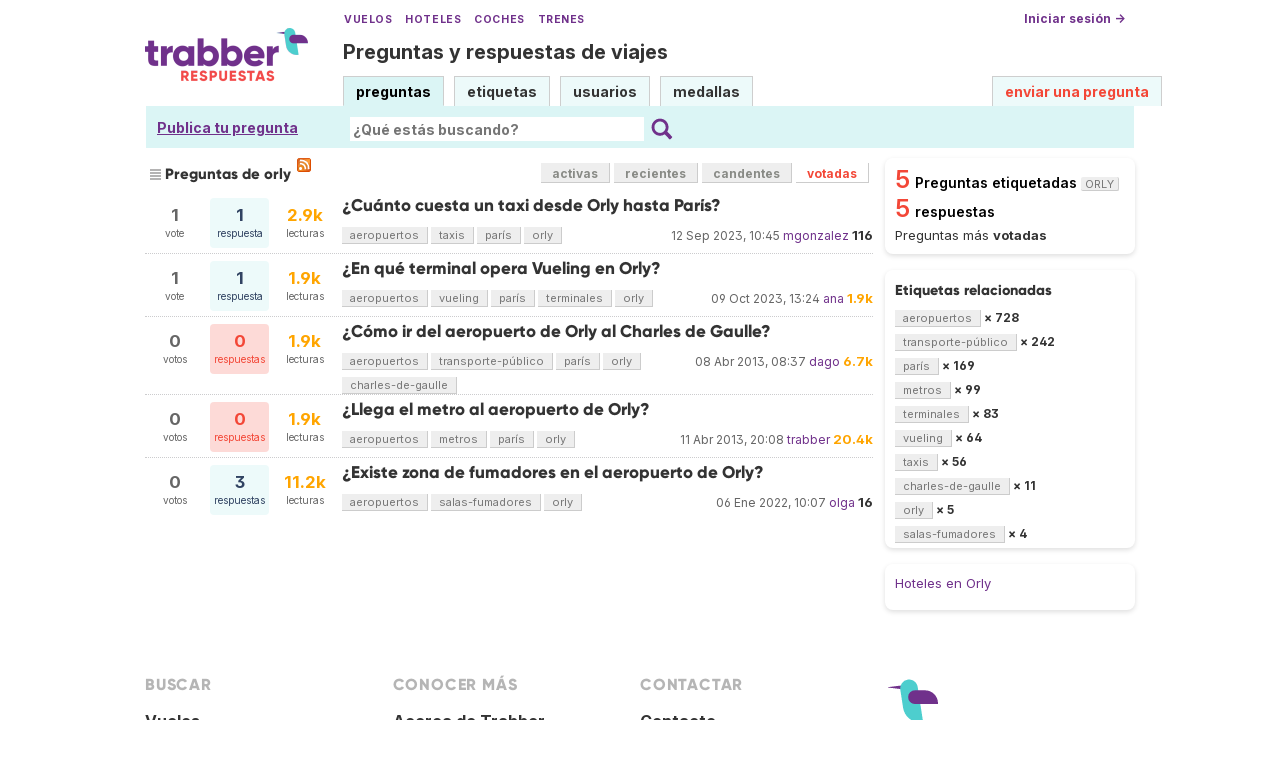

--- FILE ---
content_type: text/html; charset=UTF-8
request_url: https://respuestas.trabber.com/etiquetas/orly/?sort=mostvoted
body_size: 5472
content:
<!DOCTYPE html>
<html>
<!-- base_content.html -->

    <head>
        <title>Preguntas de orly - Trabber Respuestas</title>
        <meta name="description" content="Questions and answers about  on Trabber Respuestas - preguntas y respuestas de viajes"/>
        <meta name="keywords" content="Trabber viajes preguntas respuestas foro comunidad viajeros"/>
        <meta property="og:image" content="https://respuestas.trabber.com/m/default/media/images/logo-respuestas-square.png"/>
        
    


    
    <link rel="alternate" type="application/rss+xml" title="RSS" href="/etiquetas/orly/?type=rss"/>
    

        <meta http-equiv="Content-Type" content="text/html; charset=UTF-8"/>
        <meta name="viewport" content="width=device-width, initial-scale=1">


        <link rel="apple-touch-icon" sizes="180x180" href="/m/default/media/favicon/xapple-touch-icon.png.pagespeed.ic.Aw5pK5XpVT.webp">
        <link rel="icon" type="image/png" sizes="32x32" href="/m/default/media/favicon/xfavicon-32x32.png.pagespeed.ic.N-5kJIHZAb.webp">
        <link rel="icon" type="image/png" sizes="16x16" href="/m/default/media/favicon/xfavicon-16x16.png.pagespeed.ic.ASrbYm4SVf.webp">
        <link rel="manifest" href="/m/default/media/favicon/site.webmanifest">
        <link rel="mask-icon" href="/m/default/media/favicon/safari-pinned-tab.svg" color="#70318b">
        <link rel="shortcut icon" href="/m/default/media/favicon/favicon.ico">
        <meta name="msapplication-TileColor" content="#70318b">
        <meta name="msapplication-config" content="/m/default/media/favicon/browserconfig.xml">
        <meta name="theme-color" content="#70318b">

        <link rel="stylesheet" href="https://ajax.googleapis.com/ajax/libs/jqueryui/1.8.24/themes/smoothness/jquery-ui.css">



        <link rel="stylesheet" href="https://www.trabber.es/css/style.min.css"/>
        <link href="/m/default/media/style/A.style.css.pagespeed.cf.gXH05uHiAC.css" rel="stylesheet" type="text/css"/>
        
        
        <!--[if IE 6]>
        <style type="text/css">
        img, div, a { behavior: url(/m/default/media/iepngfix/iepngfix.htc) }
        </style>
        <![endif]-->
        

        <script src="https://ajax.googleapis.com/ajax/libs/jquery/1.4.4/jquery.min.js"></script>
        <script src="https://ajax.googleapis.com/ajax/libs/jqueryui/1.8.24/jquery-ui.min.js"></script>
        <script type="text/javascript">//<![CDATA[
var i18nLang='es';var appUrl='https://respuestas.trabber.com'
var scriptUrl='/'
var osqaSkin='default';var messages={username:'',confirm:"¿Estás seguro?",yes:"Sí",no:"No",message:"Mensaje:",cancel:"Cancelar",close:"Cerrar",ok:"Ok",matching_tags_url:"/matching_tags/",word:"palabra",words:"palabras",character:"carácter",characters:"carácteres"}
//]]></script>
        <script type="text/javascript" src="/m/default/media/js/osqa.main.js.pagespeed.jm.TqpHYakxxH.js"></script>



        <script async src="https://www.googletagmanager.com/gtag/js?id=G-VXFCN24B39"></script>
        <script>window.dataLayer=window.dataLayer||[];function gtag(){dataLayer.push(arguments);}gtag('js',new Date());gtag('config','G-VXFCN24B39');</script>

        <script>window.fbAsyncInit=function(){FB.init({appId:'117217151637870',version:'v6.0',status:true,cookie:true,xfbml:true});};</script>

        <script type="text/javascript">window.___gcfg={lang:'es'};</script>

        <script type="text/javascript">$(document).ready(function(){var ti=document.getElementById("id_title");if(ti){if(ti.value==""){ti.focus();}}});</script>

        


        
        
        <link rel="search" type="application/opensearchdescription+xml" href="/opensearch.xml" title="Buscar en Trabber Respuestas"/>
        
        

<script>window['gtag_enable_tcf_support']=true;gtag('consent','default',{'ad_user_data':'denied','ad_personalization':'denied','ad_storage':'denied','wait_for_update':500});</script>
<script data-ad-client="ca-pub-1797829400953831" async src="https://pagead2.googlesyndication.com/pagead/js/adsbygoogle.js"></script>
<script>window.googlefc=window.googlefc||{};window.googlefc.callbackQueue=window.googlefc.callbackQueue||[];window.googlefc.callbackQueue.push({'CONSENT_DATA_READY':()=>__tcfapi('addEventListener',2.2,function(data,success){if(success&&data.gdprApplies){if(data.eventStatus==='tcloaded'||data.eventStatus==='useractioncomplete'){var options={};if(data.publisher.consents[1]&&data.publisher.consents[8]){options.analytics_storage='granted';}else{options.analytics_storage='denied';}window.gtag('consent','update',options);}}else{window.gtag('consent','update',{'ad_user_data':'granted','ad_personalization':'granted','ad_storage':'granted','analytics_storage':'granted'});}})});</script>



    </head>
    <body>

        <div class="wrapper">
        
        <!-- template header.html -->


	<div id="roof">

        <div class="TopLinks">
            <a href="https://www.trabber.es/">Vuelos</a> <a href="https://www.trabber.es/hoteles/">Hoteles</a> <a href="https://www.trabber.es/coches/">Coches</a> <a href="https://www.trabber.es/trenes/">Trenes</a>
        </div>





        <div class="logo">
			<a href="/">
				<img width="163" src="/m/default/media/images/163xNxlogo-respuestas.png.pagespeed.ic.kesVcNW-gj.webp" title="Ir a la página inicial" alt="Trabber Respuestas - preguntas y respuestas de viajes logo"/>
			</a>
		</div>
	  
		<div id="top">







		     <a href="/cuenta/entrar/">Iniciar sesión →</a> 
		</div>

    <div class="TaglineContainer">

        <p class="Tagline"><a href="https://respuestas.trabber.com/" title="Ir a la página inicial">Preguntas y respuestas de viajes</a></p>
    </div>

    <div id="nav">
        <a id="nav_questions" class="on" href="/preguntas/">preguntas</a><a id="nav_tags" href="/etiquetas/">etiquetas</a><a id="nav_users" href="/usuarios/">usuarios</a><a id="nav_badges" href="/medallas/">medallas</a>
        <a id="nav_ask" href="/preguntas/preguntar/" class="special">enviar una pregunta</a>
    </div>
  </div>

<!--    <div class="clear"></div> -->
  
	<div id="searchBar">

        <div class="askquestionsearchbar"><a style="text-decoration: underline" class="nav_ask" href="https://respuestas.trabber.com/preguntas/preguntar/">Publica tu pregunta</a></div>

    <form action="/buscar/" method="get">
        <input type="hidden" name="csrfmiddlewaretoken" value="HI6VU8EY60xolZp0qeOV8rPGUQyMVuGZ63J6gbYF94JEMIWdM4D6racQuyArJG4o">
        <div class="searchdiv">
            <input type="image" name="Submit" value="Buscar" class="searchBtn" src="/m/default/media/images/search-icon.svg"/>
            <div class="searchInputBox"><input type="text" class="searchInput" value="" name="q" id="keywords" placeholder="¿Qué estás buscando?"/></div>

<!--            <a style="text-decoration:underline; margin-left: 15px" href="https://respuestas.trabber.com/preguntas/preguntar/">Enviar una pregunta</a>  -->

        </div>
        <div class="options" style="display: none">
            <input id="type-question" type="radio" value="question" name="t" checked="checked"/><label for="type-question">preguntas</label>
            <input id="type-tag" type="radio" value="tag" name="t"/><label for="type-tag">etiquetas</label>
            <input id="type-user" type="radio" value="user" name="t"/><label for="type-user">usuarios</label>
        </div>
    </form>
        <div style="clear:both"></div>
	</div>

	

<!-- end template header.html -->

        



<div id="wrapper">
    
    
    <div id="room">
        <div id="CALeftContainer">
            <div id="CALeft">
                

<div class="tabBar">
    



<h1 class="headQuestions">
    
        
            
                
                    Preguntas de orly
                
            
        
    
</h1>
    <a class="feed-icon" style="background-image:url(/m/default/media/images/xfeed-icon-small.png.pagespeed.ic._5s6C5wYz8.webp)" href="/etiquetas/orly/?type=rss" title="suscribirse al RSS de preguntas"></a>
    
<div class="tabsA"><a href="/etiquetas/orly/" title="Preguntas actualizadas más recientemente">activas</a><a href="/etiquetas/orly/?sort=recientes" title="Preguntas realizadas más recientemente">recientes</a><a href="/etiquetas/orly/?sort=candentes" title="Preguntas más activas en las últimas 24 horas">candentes</a><a href="/etiquetas/orly/?sort=mostvoted" class="on" title="Preguntas más votadas">votadas</a></div>

</div>
<div id="listA">
    
      
<div class="short-summary">
    <div class="counts">
        <div class="votes">
            <div class="item-count">1</div>
            <div>vote</div>
        </div>
        <div class="status  answered">
            <div class="item-count">1</div>
            <div>respuesta</div>
        </div>
        <div class="views">
             <div class="item-count"><span class="thousand">2.9k</span></div>
             <div>lecturas</div>
        </div>
    </div>

    <div class="question-summary-wrapper">
        <h2><a title="" href="/preguntas/9141/cuanto-cuesta-un-taxi-desde-orly-hasta-paris">¿Cuánto cuesta un taxi desde Orly hasta París?</a></h2>
        
        <div class="userinfo">
            <span class="relativetime" title="12 de septiembre de 2023 a las 12:45">12 Sep 2023, 10:45</span>
            <a href="https://respuestas.trabber.com/usuarios/12/mgonzalez">mgonzalez</a><span class="score" title="116 karma">116</span>

        </div>

        <div class="tags">
            <a class="tag-link-aeropuertos" href="/etiquetas/aeropuertos/" title="ver preguntas etiquetadas  'aeropuertos'" rel="tag">aeropuertos</a>
            <a class="tag-link-taxis" href="/etiquetas/taxis/" title="ver preguntas etiquetadas  'taxis'" rel="tag">taxis</a>
            <a class="tag-link-parís" href="/etiquetas/par%C3%ADs/" title="ver preguntas etiquetadas  'parís'" rel="tag">parís</a>
            <a class="tag-link-orly" href="/etiquetas/orly/" title="ver preguntas etiquetadas  'orly'" rel="tag">orly</a>
        </div>
    </div>

</div>
    

    
      
<div class="short-summary">
    <div class="counts">
        <div class="votes">
            <div class="item-count">1</div>
            <div>vote</div>
        </div>
        <div class="status  answered">
            <div class="item-count">1</div>
            <div>respuesta</div>
        </div>
        <div class="views">
             <div class="item-count"><span class="thousand">1.9k</span></div>
             <div>lecturas</div>
        </div>
    </div>

    <div class="question-summary-wrapper">
        <h2><a title="" href="/preguntas/19269/en-que-terminal-opera-vueling-en-orly">¿En qué terminal opera Vueling en Orly?</a></h2>
        
        <div class="userinfo">
            <span class="relativetime" title="9 de octubre de 2023 a las 15:24">09 Oct 2023, 13:24</span>
            <a href="https://respuestas.trabber.com/usuarios/379/ana">ana</a><span class="score" title="1906 karma"><span class="thousand">1.9k</span></span>

        </div>

        <div class="tags">
            <a class="tag-link-aeropuertos" href="/etiquetas/aeropuertos/" title="ver preguntas etiquetadas  'aeropuertos'" rel="tag">aeropuertos</a>
            <a class="tag-link-vueling" href="/etiquetas/vueling/" title="ver preguntas etiquetadas  'vueling'" rel="tag">vueling</a>
            <a class="tag-link-parís" href="/etiquetas/par%C3%ADs/" title="ver preguntas etiquetadas  'parís'" rel="tag">parís</a>
            <a class="tag-link-terminales" href="/etiquetas/terminales/" title="ver preguntas etiquetadas  'terminales'" rel="tag">terminales</a>
            <a class="tag-link-orly" href="/etiquetas/orly/" title="ver preguntas etiquetadas  'orly'" rel="tag">orly</a>
        </div>
    </div>

</div>
    

    
      
<div class="short-summary">
    <div class="counts">
        <div class="votes">
            <div class="item-count">0</div>
            <div>votos</div>
        </div>
        <div class="status  unanswered">
            <div class="item-count">0</div>
            <div>respuestas</div>
        </div>
        <div class="views">
             <div class="item-count"><span class="thousand">1.9k</span></div>
             <div>lecturas</div>
        </div>
    </div>

    <div class="question-summary-wrapper">
        <h2><a title="" href="/preguntas/7089/como-ir-del-aeropuerto-de-orly-al-charles-de-gaulle">¿Cómo ir del aeropuerto de Orly al Charles de Gaulle?</a></h2>
        
        <div class="userinfo">
            <span class="relativetime" title="8 de abril de 2013 a las 10:37">08 Abr 2013, 08:37</span>
            <a href="https://respuestas.trabber.com/usuarios/97/dago">dago</a><span class="score" title="6708 karma"><span class="thousand">6.7k</span></span>

        </div>

        <div class="tags">
            <a class="tag-link-aeropuertos" href="/etiquetas/aeropuertos/" title="ver preguntas etiquetadas  'aeropuertos'" rel="tag">aeropuertos</a>
            <a class="tag-link-transporte-público" href="/etiquetas/transporte-p%C3%BAblico/" title="ver preguntas etiquetadas  'transporte-público'" rel="tag">transporte-público</a>
            <a class="tag-link-parís" href="/etiquetas/par%C3%ADs/" title="ver preguntas etiquetadas  'parís'" rel="tag">parís</a>
            <a class="tag-link-orly" href="/etiquetas/orly/" title="ver preguntas etiquetadas  'orly'" rel="tag">orly</a>
            <a class="tag-link-charles-de-gaulle" href="/etiquetas/charles-de-gaulle/" title="ver preguntas etiquetadas  'charles-de-gaulle'" rel="tag">charles-de-gaulle</a>
        </div>
    </div>

</div>
    

    
      
<div class="short-summary">
    <div class="counts">
        <div class="votes">
            <div class="item-count">0</div>
            <div>votos</div>
        </div>
        <div class="status  unanswered">
            <div class="item-count">0</div>
            <div>respuestas</div>
        </div>
        <div class="views">
             <div class="item-count"><span class="thousand">1.9k</span></div>
             <div>lecturas</div>
        </div>
    </div>

    <div class="question-summary-wrapper">
        <h2><a title="Si es así, ¿cómo se llama la estación?" href="/preguntas/7143/llega-el-metro-al-aeropuerto-de-orly">¿Llega el metro al aeropuerto de Orly?</a></h2>
        
        <div class="userinfo">
            <span class="relativetime" title="11 de abril de 2013 a las 22:08">11 Abr 2013, 20:08</span>
            <a href="https://respuestas.trabber.com/usuarios/2/trabber">trabber</a><span class="score" title="20435 karma"><span class="thousand">20.4k</span></span>

        </div>

        <div class="tags">
            <a class="tag-link-aeropuertos" href="/etiquetas/aeropuertos/" title="ver preguntas etiquetadas  'aeropuertos'" rel="tag">aeropuertos</a>
            <a class="tag-link-metros" href="/etiquetas/metros/" title="ver preguntas etiquetadas  'metros'" rel="tag">metros</a>
            <a class="tag-link-parís" href="/etiquetas/par%C3%ADs/" title="ver preguntas etiquetadas  'parís'" rel="tag">parís</a>
            <a class="tag-link-orly" href="/etiquetas/orly/" title="ver preguntas etiquetadas  'orly'" rel="tag">orly</a>
        </div>
    </div>

</div>
    

    
      
<div class="short-summary">
    <div class="counts">
        <div class="votes">
            <div class="item-count">0</div>
            <div>votos</div>
        </div>
        <div class="status  answered">
            <div class="item-count">3</div>
            <div>respuestas</div>
        </div>
        <div class="views">
             <div class="item-count"><span class="thousand">11.2k</span></div>
             <div>lecturas</div>
        </div>
    </div>

    <div class="question-summary-wrapper">
        <h2><a title="" href="/preguntas/15358/existe-zona-de-fumadores-en-el-aeropuerto-de-orly">¿Existe zona de fumadores en el aeropuerto de Orly?</a></h2>
        
        <div class="userinfo">
            <span class="relativetime" title="6 de enero de 2022 a las 11:07">06 Ene 2022, 10:07</span>
            <a href="https://respuestas.trabber.com/usuarios/5073/olga">olga</a><span class="score" title="16 karma">16</span>

        </div>

        <div class="tags">
            <a class="tag-link-aeropuertos" href="/etiquetas/aeropuertos/" title="ver preguntas etiquetadas  'aeropuertos'" rel="tag">aeropuertos</a>
            <a class="tag-link-salas-fumadores" href="/etiquetas/salas-fumadores/" title="ver preguntas etiquetadas  'salas-fumadores'" rel="tag">salas-fumadores</a>
            <a class="tag-link-orly" href="/etiquetas/orly/" title="ver preguntas etiquetadas  'orly'" rel="tag">orly</a>
        </div>
    </div>

</div>
    
</div>

    <div class="pager"></div>
    



            </div>
        </div>
        <div id="CARight">
            
    <div class="boxC"><div class="questions-count">
        5<span style="color:black;font-size:14px;margin-left:5px">Preguntas etiquetadas <span class="tag">orly</span></span></div><div class="questions-count">
        5<span style="color:black;font-size:14px;margin-left:5px">respuestas</span></div><div><p class="nomargin">
            Preguntas más <strong>votadas</strong></p></div></div>



    



    <div class="boxC">
        <h3 class="subtitle">Etiquetas relacionadas</h3>
        <div class="tags" id="recent-tags">
            
                <a rel="tag" class="tag-link-aeropuertos" title="ver preguntas etiquetadas 'aeropuertos'" href="/etiquetas/aeropuertos/">aeropuertos</a>
                <span class="tag-number">&#215; 728</span>
                <br/>
            
                <a rel="tag" class="tag-link-transporte-público" title="ver preguntas etiquetadas 'transporte-público'" href="/etiquetas/transporte-p%C3%BAblico/">transporte-público</a>
                <span class="tag-number">&#215; 242</span>
                <br/>
            
                <a rel="tag" class="tag-link-parís" title="ver preguntas etiquetadas 'parís'" href="/etiquetas/par%C3%ADs/">parís</a>
                <span class="tag-number">&#215; 169</span>
                <br/>
            
                <a rel="tag" class="tag-link-metros" title="ver preguntas etiquetadas 'metros'" href="/etiquetas/metros/">metros</a>
                <span class="tag-number">&#215; 99</span>
                <br/>
            
                <a rel="tag" class="tag-link-terminales" title="ver preguntas etiquetadas 'terminales'" href="/etiquetas/terminales/">terminales</a>
                <span class="tag-number">&#215; 83</span>
                <br/>
            
                <a rel="tag" class="tag-link-vueling" title="ver preguntas etiquetadas 'vueling'" href="/etiquetas/vueling/">vueling</a>
                <span class="tag-number">&#215; 64</span>
                <br/>
            
                <a rel="tag" class="tag-link-taxis" title="ver preguntas etiquetadas 'taxis'" href="/etiquetas/taxis/">taxis</a>
                <span class="tag-number">&#215; 56</span>
                <br/>
            
                <a rel="tag" class="tag-link-charles-de-gaulle" title="ver preguntas etiquetadas 'charles-de-gaulle'" href="/etiquetas/charles-de-gaulle/">charles-de-gaulle</a>
                <span class="tag-number">&#215; 11</span>
                <br/>
            
                <a rel="tag" class="tag-link-orly" title="ver preguntas etiquetadas 'orly'" href="/etiquetas/orly/">orly</a>
                <span class="tag-number">&#215; 5</span>
                <br/>
            
                <a rel="tag" class="tag-link-salas-fumadores" title="ver preguntas etiquetadas 'salas-fumadores'" href="/etiquetas/salas-fumadores/">salas-fumadores</a>
                <span class="tag-number">&#215; 4</span>
                <br/>
            
        </div>
    </div>


    
    <div class="boxC">
        
        
            <p><a href="https://www.trabber.es/hoteles/francia-fr/orly-2989297/">Hoteles en Orly</a></p>
        
        
    </div>
    



        </div>
        <div id="tail" style="clear:both;">
            

    <div style="clear:both"></div>


        </div>
    </div>
    <div class="spacer3"></div>
</div>

        
            <div id="ground">
                


<footer class="footer">

    <div class="container mb-6 pb-6">
        <div class="columns">
            <div class="column">
                <h4 class="mb-4">Buscar</h4>
                <ul>
                    <li><a href="https://www.trabber.es/">Vuelos</a></li>
                    <li><a href="https://www.trabber.es/ofertas/">Ofertas de vuelos</a></li>
                    <li><a href="https://www.trabber.es/hoteles/">Hoteles</a></li>
                    <li><a href="https://www.trabber.es/coches/">Coches</a></li>
                    <li><a href="https://www.trabber.es/trenes/">Trenes</a></li>
                </ul>
            </div>
            <div class="column">
                <h4 class="mb-4">Conocer más</h4>
                <ul>
                    <li><a href="/acerca-de/">Acerca de Trabber Respuestas</a></li>
                    <li><a href="/preguntas-frecuentes/">Preguntas frecuentes</a></li>
                    <li><a href="https://www.trabber.es/show/about">Acerca de Trabber</a></li>
                    <li><a href="https://blog.trabber.com/">Blog</a></li>
                    <li><a href="https://play.google.com/store/apps/details?id=com.trabber.android&utm_campaign=respuestas-footer">App Android</a></li>
                    <li><a href="https://apps.apple.com/es/app/trabber-vuelos-hoteles-y-m%C3%A1s/id1447942035?pt=119548824&ct=respuestas-footer&mt=8">App iPhone</a></li>
                </ul>
            </div>
            <div class="column">
                <h4 class="mb-4">Contactar</h4>
                <ul>
                    <li><a href="https://www.trabber.es/contact" onclick="footerContact(); return false;">Contacto</a></li>
                    <li><a href="https://tradetracker.com/es/campaigns/viajes-y-vacaciones-26/trabber-27686/">Afiliados</a></li>
                </ul>
            </div>
            <div class="column">
                <span class="is-block mb-4"><img src="https://www.trabber.es/images/trabber-icon.svg" width="50" height="50"></span>
                <div class="legal is-size-7 has-text-grey mb-4">
                    <p>&copy; 2005 - 2026</p>
                    <p>Trabber Software S.L.</p>
                    <p><a href="https://www.trabber.es/show/legal">Aviso legal</a></p>
                </div>

                <div class="social">
                    <a target="_blank" rel="noopener" title="Trabber en Instagram" href="https://www.instagram.com/trabber/"><span class="sprite icon-instagram"></span></a>
                    <a target="_blank" rel="noopener" title="Trabber en Facebook" href="https://www.facebook.com/trabber"><span class="sprite icon-facebook"></span></a>
                    <a target="_blank" rel="noopener" title="síguenos vía X" href="https://x.com/Trabber"><span class="icon-social icon-x"></span></a>
                    <a target="_blank" rel="noopener" title="YouTube @trabber" href="https://www.youtube.com/@trabber"><span class="icon-social icon-youtube"></span></a>
                </div>
            </div>
        </div>

    </div>

</footer>

            </div>
        
        
        
        </div>

        <!-- Put all elements with fixed position here, IE6 fixed position fix: http://ryanfait.com/position-fixed-ie6/ -->
        <div class="notify" style="display:none">
            
                
            
            <a id="close-notify" onclick="notify.close(true)">&#215;</a>
        </div>
    </body>
</html>
<!-- end template base_content.html -->


--- FILE ---
content_type: text/html; charset=utf-8
request_url: https://www.google.com/recaptcha/api2/aframe
body_size: 269
content:
<!DOCTYPE HTML><html><head><meta http-equiv="content-type" content="text/html; charset=UTF-8"></head><body><script nonce="dpX7LWIkDQbxAGYW4coPvA">/** Anti-fraud and anti-abuse applications only. See google.com/recaptcha */ try{var clients={'sodar':'https://pagead2.googlesyndication.com/pagead/sodar?'};window.addEventListener("message",function(a){try{if(a.source===window.parent){var b=JSON.parse(a.data);var c=clients[b['id']];if(c){var d=document.createElement('img');d.src=c+b['params']+'&rc='+(localStorage.getItem("rc::a")?sessionStorage.getItem("rc::b"):"");window.document.body.appendChild(d);sessionStorage.setItem("rc::e",parseInt(sessionStorage.getItem("rc::e")||0)+1);localStorage.setItem("rc::h",'1768980369724');}}}catch(b){}});window.parent.postMessage("_grecaptcha_ready", "*");}catch(b){}</script></body></html>